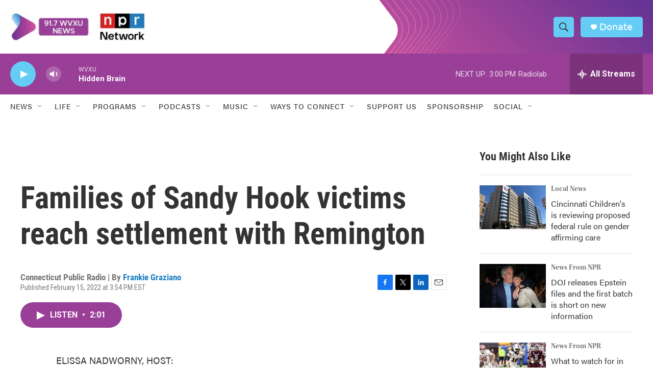

--- FILE ---
content_type: text/html; charset=utf-8
request_url: https://www.google.com/recaptcha/api2/aframe
body_size: 150
content:
<!DOCTYPE HTML><html><head><meta http-equiv="content-type" content="text/html; charset=UTF-8"></head><body><script nonce="uR6lFii_a2OFthVuLXnW7w">/** Anti-fraud and anti-abuse applications only. See google.com/recaptcha */ try{var clients={'sodar':'https://pagead2.googlesyndication.com/pagead/sodar?'};window.addEventListener("message",function(a){try{if(a.source===window.parent){var b=JSON.parse(a.data);var c=clients[b['id']];if(c){var d=document.createElement('img');d.src=c+b['params']+'&rc='+(localStorage.getItem("rc::a")?sessionStorage.getItem("rc::b"):"");window.document.body.appendChild(d);sessionStorage.setItem("rc::e",parseInt(sessionStorage.getItem("rc::e")||0)+1);localStorage.setItem("rc::h",'1766260009895');}}}catch(b){}});window.parent.postMessage("_grecaptcha_ready", "*");}catch(b){}</script></body></html>